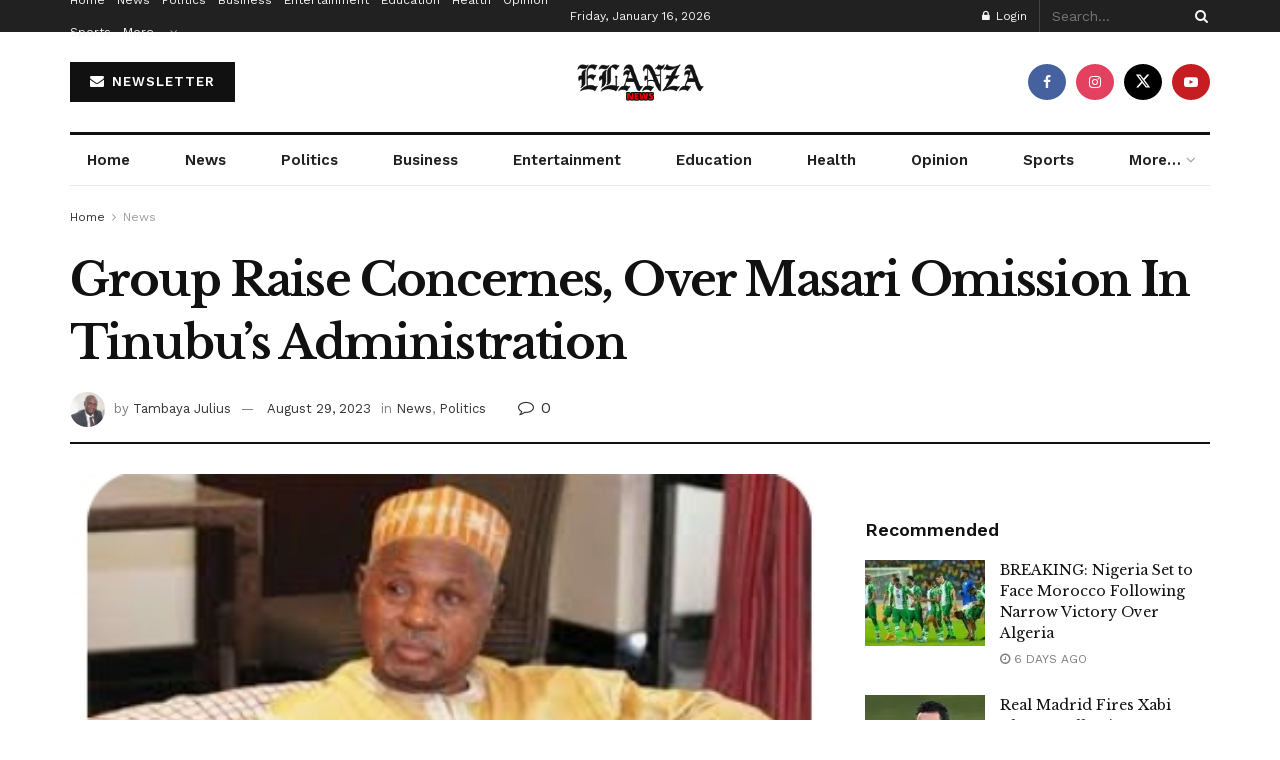

--- FILE ---
content_type: text/html; charset=utf-8
request_url: https://www.google.com/recaptcha/api2/aframe
body_size: 269
content:
<!DOCTYPE HTML><html><head><meta http-equiv="content-type" content="text/html; charset=UTF-8"></head><body><script nonce="C3eVFq47X5wQ86LZFODTyg">/** Anti-fraud and anti-abuse applications only. See google.com/recaptcha */ try{var clients={'sodar':'https://pagead2.googlesyndication.com/pagead/sodar?'};window.addEventListener("message",function(a){try{if(a.source===window.parent){var b=JSON.parse(a.data);var c=clients[b['id']];if(c){var d=document.createElement('img');d.src=c+b['params']+'&rc='+(localStorage.getItem("rc::a")?sessionStorage.getItem("rc::b"):"");window.document.body.appendChild(d);sessionStorage.setItem("rc::e",parseInt(sessionStorage.getItem("rc::e")||0)+1);localStorage.setItem("rc::h",'1768553486717');}}}catch(b){}});window.parent.postMessage("_grecaptcha_ready", "*");}catch(b){}</script></body></html>